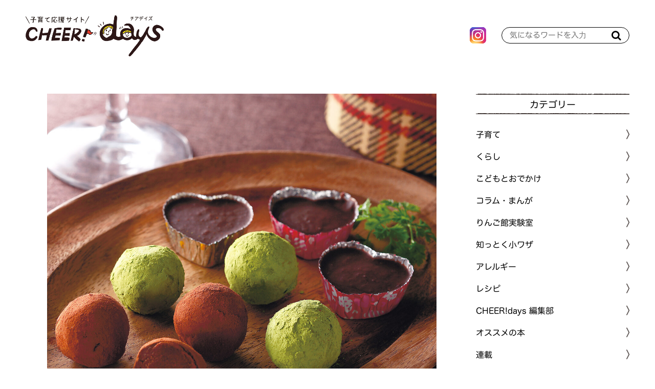

--- FILE ---
content_type: text/css
request_url: https://cdn.clipkit.co/tenants/765/resources/assets/000/000/044/original/style.css?1680054160
body_size: 7415
content:
@font-face{font-family:'icomoon';src:url("https://cdn.clipkit.co/tenants/765/resources/assets/000/000/045/original/icomoon.eot?1583165923");src:url("https://cdn.clipkit.co/tenants/765/resources/assets/000/000/045/original/icomoon.eot?1583165923") format("embedded-opentype"),url("https://cdn.clipkit.co/tenants/765/resources/assets/000/000/029/original/icomoon.ttf?1583165920") format("truetype"),url("https://cdn.clipkit.co/tenants/765/resources/assets/000/000/030/original/icomoon.woff?1583165920") format("woff"),url("https://cdn.clipkit.co/tenants/765/resources/assets/000/000/033/original/icomoon.svg?1583165920") format("svg");font-weight:normal;font-style:normal}html{font-size:62.5%;overflow-x:visible}body{-webkit-text-size-adjust:100%;font-family:"ヒラギノ丸ゴ W4 JIS2004", "Hiragino Maru Gothic W4 JIS2004", "ヒラギノ丸ゴ Pro", "Hiragino Maru Gothic Pro", "ＭＳ Ｐゴシック", "MS PGothic", sans-serif;-webkit-font-smoothing:antialiased;-moz-osx-font-smoothing:grayscale;font-weight:400;margin:0;padding:0;color:#000;background-color:#fff;font-size:1.5rem;line-height:1.8;-webkit-overflow-scrolling:touch;overflow-x:visible}*,*:before,*:after{-webkit-box-sizing:border-box;-moz-box-sizing:border-box;-o-box-sizing:border-box;-ms-box-sizing:border-box;box-sizing:border-box}h1,h2,h3,h4,h5,h6,p,figure,ul,ol,dl,dt,dd{margin:0;padding:0;border:0;font-weight:normal}h1,h2,h3,h4,h5,h6,p,li,span,date{transform:rotate(0.03deg)}img{max-width:100%;max-height:100%;vertical-align:bottom;height:auto;display:block;-webkit-backface-visibility:hidden}table{border-collapse:collapse;border-spacing:0}a{text-decoration:none;outline:none}a:hover{opacity:0.6}a:hover img{opacity:1}a:hover h1,a:hover h2,a:hover h3,a:hover h4,a:hover h5,a:hover h6,a:hover p,a:hover li,a:hover span,a:hover date{transform:rotate(0.03deg)}a[target="_blank"]:after{display:none !important}b,strong{font-weight:bold}ul{list-style:none}table{border-collapse:collapse;border-spacing:0}.container{width:100%;padding:0 10px;max-width:1200px}#aside .banners li{margin-bottom:20px}@media (min-width: 992px){.layout_2colums{display:flex}.layout_2colums .left_column{flex:1 1 0px}.layout_2colums .right_column{flex-basis:300px;width:300px;margin-left:35px}}.cont_mt_01,.page_title,#article_footer,#article_body,#article_header,.user_header,.tag_header,.cat_header,#footer,.title_01,#aside .banners{margin-top:30px}@media (min-width: 768px){.cont_mt_01,.page_title,#article_footer,#article_body,#article_header,.user_header,.tag_header,.cat_header,#footer,.title_01,#aside .banners{margin-top:45px}}.cont_mb_01,.user_header{margin-bottom:30px}@media (min-width: 768px){.cont_mb_01,.user_header{margin-bottom:45px}}.cont_pt_01{padding-top:30px}@media (min-width: 768px){.cont_pt_01{padding-top:45px}}.cont_pb_01{padding-bottom:30px}@media (min-width: 768px){.cont_pb_01{padding-bottom:45px}}.title_01{margin-bottom:15px;color:#000;padding:12px 0 10px;text-align:center;font-size:1.5rem;font-weight:bold;position:relative}.title_01:before,.title_01:after{content:"";width:100%;height:3px;display:block;background-image:url(https://cdn.clipkit.co/tenants/765/resources/assets/000/000/069/original/line-write-black-l.png?1585734611);background-repeat:repeat-x;position:absolute;left:0}.title_01:before{top:0}.title_01:after{bottom:0}@media (min-width: 768px){.title_01{font-size:1.8rem;margin-bottom:25px}}.button_01{margin:auto;margin-top:20px;display:block;text-align:center;max-width:350px}.button_01 a,.button_01 button{margin:0;padding:0;background:none;border:none;border-radius:0;outline:none;-webkit-appearance:none;-moz-appearance:none;appearance:none;display:flex;justify-content:center;align-items:center;font-size:1.5rem;line-height:1.1;height:45px;width:100%;-webkit-font-smoothing:antialiased;-moz-osx-font-smoothing:grayscale;transition:color 0.5s;border:1px solid #000;position:relative}.button_01 a:before,.button_01 button:before{content:'';display:block;width:10px;height:10px;border-top:1px solid #000;border-right:1px solid #000;transform:rotate(45deg);position:absolute;top:50%;margin-top:-5px;right:20px}.button_01 a:hover,.button_01 button:hover{color:#000}.sns_share_01 ul{list-style:none;display:flex;justify-content:center}.sns_share_01 ul li{margin-left:10px}.sns_share_01 ul li:first-child{margin-left:0}.sns_share_01 ul li a{display:flex;justify-content:center;align-items:center;background-color:#ccc;color:#fff;height:30px;font-size:1.8rem;font-weight:bold;line-height:1;border-radius:3px;width:19.5vw;max-width:80px;transition:opacity 0.5s}.sns_share_01 ul li a:hover{opacity:0.7;text-decoration:none}.sns_share_01 ul li a:before{padding-top:2px;font-weight:normal}.sns_share_01 ul li a span{display:block;height:15px;width:15px;margin-right:5px;background-repeat:no-repeat;background-size:cover;background-position:center center}.sns_share_01 ul li.fb-like a{background-color:#315096}.sns_share_01 ul li.fb-like a:before{content:"\f164";display:inline-block;font-family:FontAwesome;margin-right:0.5rem;font-weight:normal;line-height:1;padding-top:0}.sns_share_01 ul li.facebook a{background-color:#315096}.sns_share_01 ul li.facebook a:before{content:"\e60d";font-family:'icomoon';speak:none;font-style:normal;font-weight:normal;font-variant:normal;text-transform:none;line-height:1}.sns_share_01 ul li.twitter a{background-color:#55acee}.sns_share_01 ul li.twitter a:before{content:"\e611";font-family:'icomoon';speak:none;font-style:normal;font-weight:normal;font-variant:normal;text-transform:none;line-height:1}.sns_share_01 ul li.line a{background-color:#00c300;font-size:1.5rem}.sns_share_01 ul li.line a:before{content:"\e009";font-family:'icomoon';speak:none;font-style:normal;font-weight:normal;font-variant:normal;text-transform:none;line-height:1;font-size:2rem}.cat_list_01 ul li{margin-bottom:15px}.cat_list_01 ul li a{display:block;font-size:1.6rem;width:100%;position:relative}.cat_list_01 ul li a:after{content:"";width:6px;height:20px;display:block;position:absolute;top:0;bottom:0;right:0;margin:3px auto;background:url(https://cdn.clipkit.co/tenants/765/resources/assets/000/000/054/original/img_arrow_right.png?1583227754) center no-repeat;background-size:contain}.cat_list_01 .submenu{display:none;padding:15px 0 0 15px}.cat_list_01 .submenu li a{font-size:1.5rem;padding-left:1.5rem}.cat_list_01 .submenu li a:before{content:"-";position:absolute;top:0;left:0;display:block}.cat_list_01 .submenu li a:after{content:none}.tag_list_01 ul{letter-spacing:-.4em;list-style:none}.tag_list_01 ul li{display:inline-block;letter-spacing:0;margin:0 10px 10px 0}.tag_list_01 ul li a{font-size:1.5rem;border:none;line-height:1.2}.tag_list_01 ul li a .fa{margin-right:3px;color:#000}.info_list ul li{margin-bottom:15px}.info_list ul li a{display:block;font-size:1.6rem;width:100%;position:relative;padding-left:16px}.info_list ul li a:before{content:"";width:6px;height:20px;display:block;position:absolute;top:0;bottom:0;left:0;margin:3px auto;background:url(https://cdn.clipkit.co/tenants/765/resources/assets/000/000/054/original/img_arrow_right.png?1583227754) center no-repeat;background-size:contain}.banners{max-width:320px;margin:auto}.banners ul{list-style:none}.banners ul li{margin-top:15px;text-align:center}.banners ul li:first-child{margin-top:0}.series_list .series li{width:100%;margin-bottom:15px;padding:0}@media (min-width: 768px){.series_list .series{display:flex;flex-wrap:wrap;margin:-10px}.series_list .series li{width:49.9%;padding:10px;border:0;display:block;margin:0}}#aside .series_list .series li{width:100%;margin-bottom:20px;padding:0}@media (min-width: 768px){#aside .series_list .series{display:block;margin:0}#aside .series_list .series li{width:100%;padding:0;border:0;display:block;margin-bottom:20px}}.sns-container .sns-box{width:100%;margin-bottom:15px}.sns-container .sns-box .sns.facebook{width:100%;padding-top:100%;position:relative;overflow:hidden}.sns-container .sns-box .fb_iframe_widget{position:absolute;top:0;left:0;width:100%;height:100%}.sns-container .sns-box iframe{width:100%;height:100%}.sns-container .sns-box .insta-list{width:100%}.sns-container .sns-box .insta-list li{width:calc(97% / 3);margin:0 1.4% 1.4% 0;float:left}.sns-container .sns-box .insta-list li:nth-child(3n){margin-right:0}@media (min-width: 768px){.sns-container{display:flex;flex-wrap:wrap;margin:-10px}.sns-container .sns-box{width:50%;padding:10px;border:0;display:block;margin:0}}.article_list_01{overflow:hidden}.article_list_01.new article .image .icons span{display:block}.article_list_01.recommend article .image{width:75px;flex-basis:75px}.article_list_01.recommend article .txt{margin-left:10px}@media (min-width: 768px){.article_list_01.recommend article .image{width:200px;flex-basis:200px}.article_list_01.recommend article .image:before{width:100%;padding-top:66.7% !important}.article_list_01.recommend article .txt{margin-left:20px}.article_list_01.recommend article .txt .title{margin-bottom:10px}.article_list_01.recommend article .txt .title a{-webkit-line-clamp:2;max-height:2.8em;font-size:1.8rem}.article_list_01.recommend article .txt .description{display:block;font-size:1.4rem;margin-bottom:15px}}.article_list_01 article{padding:0;background-color:#fff;display:flex;align-items:center;margin-bottom:25px}.article_list_01 article .image{display:block;position:relative;width:75px;flex-basis:75px;overflow:hidden}.article_list_01 article .image:before{content:'';display:block;padding-top:100%}.article_list_01 article .image img{position:absolute;top:0;left:0;right:0;bottom:0;display:block;object-fit:cover;width:100%;height:100%}.article_list_01 article .image .icons{position:absolute;left:-20px;top:4px;z-index:1;transform:rotate(-45deg)}.article_list_01 article .image .icons span{width:6em;text-align:center;display:block;font-size:1.1rem;line-height:1;padding:5px 0 3px;color:#000;background:#fff54c;font-weight:bold;display:none}.article_list_01 article .txt{flex:1 1 0px;margin-left:10px;display:flex;flex-direction:column;overflow:hidden}.article_list_01 article .txt .title{margin-bottom:8px;font-family:"ヒラギノ丸ゴ W6 JIS2004", "Hiragino Maru Gothic W6 JIS2004", "ヒラギノ丸ゴ Pro", "Hiragino Maru Gothic Pro", "ＭＳ Ｐゴシック", "MS PGothic", sans-serif;font-weight:600}.article_list_01 article .txt .title a{display:-webkit-box;-webkit-box-orient:vertical;-webkit-line-clamp:2;overflow:hidden;line-height:1.4;font-size:1.6rem;font-weight:bold;max-height:2.8em;transition:color 0.3s}.article_list_01 article .txt .title a:hover{color:#fff54c}.article_list_01 article .txt .description{display:none}.article_list_01 article .txt .description p{display:-webkit-box;-webkit-box-orient:vertical;-webkit-line-clamp:2;overflow:hidden;line-height:1.4;max-height:2.8em}.article_list_01 article .txt .info{display:-webkit-box;display:-ms-flexbox;display:flex;-webkit-box-pack:justify;-ms-flex-pack:justify;justify-content:space-between;flex-wrap:wrap;align-items:center}.article_list_01 article .txt .info .cat_name a{display:block;line-height:1.2;font-size:1.3rem;color:#e30f0f;font-weight:bold;white-space:nowrap}.article_list_01 article .txt .info .user_name{font-size:1.1rem;line-height:1.2}.article_list_01 article .txt .info .user_name a{transition:color 0.3s}.article_list_01 article .txt .info .user_name a:hover{color:#fff54c}.article_list_01 article .txt .info time{display:block;font-size:1.1rem;line-height:1.2;white-space:nowrap;font-family:"ヒラギノ丸ゴ W4 JIS2004", "Hiragino Maru Gothic W4 JIS2004", "ヒラギノ丸ゴ Pro", "Hiragino Maru Gothic Pro", "ＭＳ Ｐゴシック", "MS PGothic", sans-serif;font-weight:400}@media (min-width: 768px){.article_list_01 article .image .icons{left:-25px;top:9px}.article_list_01 article .image .icons span{font-size:1.6rem}.article_list_01 article .txt .description{display:none}.article_list_01 article .txt .description p{-webkit-line-clamp:3;max-height:4.2em}.article_list_01 .articles{display:flex;flex-wrap:wrap;margin:-15px -10px}.article_list_01 .articles article{width:50%;padding:15px 10px;border:0;display:block}.article_list_01 .articles article .image{width:100%}.article_list_01 .articles article .image:before{padding-top:66.7% !important}.article_list_01 .articles article .txt{margin-left:0;margin-top:10px}.article_list_01 .articles article .txt .title a{-webkit-line-clamp:2;max-height:2.8em;font-size:1.8rem}}.article_list_01.ranking{overflow:visible;counter-reset:order}.article_list_01.ranking article{position:relative;counter-increment:order;padding-left:30px}.article_list_01.ranking article:before{content:counter(order);position:absolute;z-index:1;top:0;bottom:0;margin:auto;left:0;font-size:3rem;color:#000;font-weight:bold;height:1.8em}.article_list_01.ranking article .txt .date{display:none}.article_list_01.ranking article .txt .cat_user{display:flex}.paginate{margin-bottom:0;margin-top:20px}.paginate .num-lines{display:none}.paginate .fa{display:none}.paginate .pagination{display:flex;justify-content:center;align-items:center;line-height:1;margin:-5px}.paginate .pagination li{padding:5px}.paginate .pagination li a{background:none;border:none}.paginate .pagination li.page a{display:block;width:30px;height:30px;border-radius:50%;display:flex;align-items:center;justify-content:center;transition:all 0.5s;background-color:#fff;color:#000}.paginate .pagination li.page.active a{color:#fff;background-color:#000}.paginate .pagination li.page a:hover{color:#fff;background-color:#000}.paginate .pagination li.page.gap a{background-color:transparent}.paginate .pagination li.page.gap a:hover{color:inherit}.paginate .pagination li.disabled a,.paginate .pagination li.active a{pointer-events:none}.paginate .next_page,.paginate .prev{width:30px;height:30px}.paginate .next_page a,.paginate .prev a{display:block;width:100%;height:100%;position:relative}.paginate .next_page a:before,.paginate .prev a:before{content:'';display:block;width:14px;height:14px;border-top:1px solid #000;border-right:1px solid #000;transform:rotate(45deg);position:absolute;top:50%;left:50%;margin-top:-7px;margin-left:-7px;transition:border 0.5s}.paginate .next_page a:hover:before,.paginate .prev a:hover:before{opacity:0.7}.paginate .next_page.disabled a:before,.paginate .disabled.prev a:before{border-top:1px solid #ccc !important;border-right:1px solid #ccc !important}.paginate .prev a{transform:scale(-1, 1)}@media (min-width: 768px){.paginate{margin-top:35px}}.slick-slider{position:relative;display:block;box-sizing:border-box;-webkit-touch-callout:none;-webkit-user-select:none;-khtml-user-select:none;-moz-user-select:none;-ms-user-select:none;user-select:none;-ms-touch-action:pan-y;touch-action:pan-y;-webkit-tap-highlight-color:transparent}.slick-list{position:relative;overflow:hidden;display:block;margin:0;padding:0}.slick-list:focus{outline:none}.slick-list.dragging{cursor:pointer;cursor:hand}.slick-slider .slick-track,.slick-slider .slick-list{-webkit-transform:translate3d(0, 0, 0);-moz-transform:translate3d(0, 0, 0);-ms-transform:translate3d(0, 0, 0);-o-transform:translate3d(0, 0, 0);transform:translate3d(0, 0, 0)}.slick-track{position:relative;left:0;top:0;display:block;margin-left:auto;margin-right:auto}.slick-track:before,.slick-track:after{content:"";display:table}.slick-track:after{clear:both}.slick-loading .slick-track{visibility:hidden}.slick-slide{float:left;height:100%;min-height:1px;display:none}[dir="rtl"] .slick-slide{float:right}.slick-slide img{display:block}.slick-slide.slick-loading img{display:none}.slick-slide.dragging img{pointer-events:none}.slick-initialized .slick-slide{display:block}.slick-loading .slick-slide{visibility:hidden}.slick-vertical .slick-slide{display:block;height:auto;border:1px solid transparent}.slick-arrow.slick-hidden{display:none}.ofi{object-fit:cover;object-position:50% 50%;font-family:"object-fit: cover; object-position: 50% 50%;"}#header{background-color:#fff}#header .container{padding:10px;position:relative;overflow:visible}#header .container .logo{display:block;transform:none;padding-top:5px}#header .container .logo a{display:inline-block}#header .container .logo a img{display:block;width:auto;height:50px}#header .container .search{display:none;margin-left:auto;margin-bottom:0;max-width:250px}#header .container ul{position:absolute;top:50%;right:0;transform:translateY(-50%);letter-spacing:-.4em;height:25px}#header .container ul li{width:25px;margin:0 8px;display:inline-block;letter-spacing:0}@media (min-width: 768px){#header .container{position:relative;padding:20px 10px}#header .container .logo{padding-top:10px}#header .container .logo a img{height:80px}#header .container .search{display:block;position:absolute;top:0;bottom:0;right:10px;margin:auto}#header .container ul{right:280px;height:32px}#header .container ul li{width:32px;margin:0 10px}}.search{position:relative;border:solid #000 1px;border-radius:10em;width:100%;height:32px;margin-bottom:25px}.search input{margin:0;padding:0;background:none;border:none;border-radius:0;outline:none;-webkit-appearance:none;-moz-appearance:none;appearance:none;color:#000;display:flex;align-items:center;background:none;line-height:30px;height:30px;padding:0;font-size:1.5rem;width:100%;box-shadow:none;transform:rotate(0.03deg);padding:0 46px 0 15px}.search button{margin:0;padding:0;background:none;border:none;border-radius:0;outline:none;-webkit-appearance:none;-moz-appearance:none;appearance:none;cursor:pointer;line-height:1;position:absolute;right:10px;top:0;width:30px;height:30px;z-index:1}.search button .fa{color:#000;font-size:2rem}#breadcrumb{padding:5px 10px;background-color:#f5f5f5}#breadcrumb .container ul{display:flex;list-style:none}#breadcrumb .container ul li{font-size:1.1rem;line-height:1.2;margin-left:0.4em;height:1.2em;white-space:nowrap}#breadcrumb .container ul li a{color:#000}#breadcrumb .container ul li a:hover{text-decoration:underline}#breadcrumb .container ul li:before{content:'>';margin-right:0.4em}#breadcrumb .container ul li:first-child{margin-left:0}#breadcrumb .container ul li:first-child:before{content:none}#breadcrumb .container ul li:last-child{overflow:hidden;text-overflow:ellipsis}#backtop{text-align:center;position:fixed;bottom:10px;right:10px;z-index:9999}#backtop a{width:45px;height:45px;display:block;border-radius:3px;position:relative;padding-top:20px;font-size:12px;color:#fff;background-color:rgba(0,0,0,0.5);transition:border-color 0.5s, color 0.5s, background-color 0.5s}#backtop a:before{content:'';display:block;width:18px;height:18px;border-top:1px solid #fff;border-right:1px solid #fff;transform:rotate(-45deg);position:absolute;left:50%;top:10px;margin-left:-9px;transition:border-color 0.5s}#backtop a:hover{background-color:#fff54c;color:#000}#backtop a:hover:before{border-color:#000}#footer .logo{margin-bottom:15px;display:block;transform:none;text-align:center}#footer .logo a{display:inline-block}#footer .logo a img{display:block;width:auto;height:70px;margin:auto}#footer .navi{background:#fff54c;margin-top:15px;padding:25px 0 15px}#footer .navi ul{list-style:none;letter-spacing:-.4em;text-align:center}#footer .navi ul li{display:inline-block;letter-spacing:0;margin:0 10px 10px}#footer .navi ul li a{display:block;font-size:1.4rem;width:100%;position:relative;padding-left:16px}#footer .navi ul li a:before{content:"";width:5px;height:13px;display:block;position:absolute;top:0;bottom:0;left:0;margin:auto;background:url(https://cdn.clipkit.co/tenants/765/resources/assets/000/000/054/original/img_arrow_right.png?1583227754) center no-repeat;background-size:contain}#footer .fcoop{padding:30px 0}#footer .fcoop .logo{width:90%;max-width:180px;margin:auto;display:block;transform:none}#footer .fcoop .logo img{display:block;width:100%;height:auto}#footer .copyright{margin-top:25px;font-size:1rem;line-height:1;display:block;text-align:center}@media (min-width: 768px){#footer .navi ul li{margin-bottom:0}}#top_pickup_articles{position:relative;outline:none;overflow:hidden;margin-bottom:30px}#top_pickup_articles .carousel{margin-left:-10px;margin-right:-10px;border-bottom:solid #000 1px}#top_pickup_articles .carousel .icons span{display:none}#top_pickup_articles .carousel .loader{position:absolute;width:100%;height:100%;top:0;left:0;display:flex;justify-content:center;align-items:center;z-index:10;background-color:#fff;color:#ddd}#top_pickup_articles .carousel a{outline:none}#top_pickup_articles .carousel .articles{outline:none;position:relative}#top_pickup_articles .carousel .articles article{width:100%}#top_pickup_articles .carousel .articles article .image{display:block;position:relative;width:100%}#top_pickup_articles .carousel .articles article .image:before{content:'';display:block;padding-top:66.7%}#top_pickup_articles .carousel .articles article .image img{position:absolute;top:0;left:0;right:0;bottom:0;display:block;object-fit:cover;width:100%;height:100%}#top_pickup_articles .carousel .articles article .image .icons span{display:none}#top_pickup_articles .carousel .articles article .txt{padding:20px 10px;position:relative;display:flex;flex-direction:column}#top_pickup_articles .carousel .articles article .txt .info{display:flex;flex-wrap:wrap;align-items:center;font-size:1.5rem;line-height:1.2;display:-webkit-box;display:-ms-flexbox;display:flex;-webkit-box-pack:justify;-ms-flex-pack:justify;justify-content:space-between;flex-wrap:wrap;align-items:center}#top_pickup_articles .carousel .articles article .txt .info .new{display:none;line-height:1.2;font-size:1rem;padding:3px 5px 2px;border-radius:3px;background-color:#fff54c;font-weight:bold}#top_pickup_articles .carousel .articles article .txt .info .cat_name a{display:block;line-height:1.2;color:#e30f0f;font-weight:bold;white-space:nowrap;border-radius:3px;transition:background 0.3s}#top_pickup_articles .carousel .articles article .txt .title{margin-bottom:10px;font-family:"ヒラギノ丸ゴ W6 JIS2004", "Hiragino Maru Gothic W6 JIS2004", "ヒラギノ丸ゴ Pro", "Hiragino Maru Gothic Pro", "ＭＳ Ｐゴシック", "MS PGothic", sans-serif}#top_pickup_articles .carousel .articles article .txt .title a{display:block;line-height:1.4;font-size:1.8rem;transition:color 0.5s;font-weight:bold;max-height:2.8em;overflow:hidden;display:-webkit-box;-webkit-box-orient:vertical;-webkit-line-clamp:2;overflow:hidden;transition:color 0.3s}#top_pickup_articles .carousel .articles article .txt .title a:hover{color:#fff54c}#top_pickup_articles .carousel .articles article .txt .description{display:none}#top_pickup_articles .carousel .article_list{display:none}#top_pickup_articles .slick-arrow{z-index:5;pointer-events:auto;margin:0;padding:0;background:none;border:none;border-radius:0;outline:none;-webkit-appearance:none;-moz-appearance:none;appearance:none;display:block;width:26px;height:26px;overflow:hidden;white-space:nowrap;text-indent:100%;position:absolute;top:50%;margin-top:-13px;cursor:pointer}#top_pickup_articles .slick-arrow:before{content:'';display:block;width:20px;height:20px;border-top:4px solid #fff;border-right:4px solid #fff;transform:rotate(45deg);position:absolute;top:50%;left:0;margin-top:-10px}#top_pickup_articles .slick-arrow.slick-prev{left:10px;transform:scale(-1, 1)}#top_pickup_articles .slick-arrow.slick-next{right:10px}@media (min-width: 1200px){#top_pickup_articles .carousel{margin-right:0;margin-left:0;background-color:#fff;overflow:hidden;position:relative;padding-right:300px}#top_pickup_articles .carousel .articles article .image{overflow:hidden}#top_pickup_articles .carousel .articles article .txt{padding:0 20px;justify-content:center;height:110px}#top_pickup_articles .carousel .articles article .txt .title a{font-size:2.2rem}#top_pickup_articles .carousel .article_list{display:block;width:300px;position:absolute;top:0;right:0;background-color:#fff}#top_pickup_articles .carousel .article_list article{width:100%;height:139.4px;display:flex;align-items:center;padding:0 15px;border-top:1px solid #eee}#top_pickup_articles .carousel .article_list article:first-child{border-top:0}#top_pickup_articles .carousel .article_list article .image{display:block;position:relative;width:85px;height:85px;flex-basis:85px;margin-right:10px}#top_pickup_articles .carousel .article_list article .image img{position:absolute;top:0;left:0;right:0;bottom:0;display:block;object-fit:cover;width:100%;height:100%}#top_pickup_articles .carousel .article_list article .description{display:none}#top_pickup_articles .carousel .article_list article .txt{position:relative;display:flex;flex-direction:column;flex:1 1 0px}#top_pickup_articles .carousel .article_list article .txt .info{font-size:1.5rem;line-height:1.2;display:-webkit-box;display:-ms-flexbox;display:flex;-webkit-box-pack:justify;-ms-flex-pack:justify;justify-content:space-between;flex-wrap:wrap;align-items:center}#top_pickup_articles .carousel .article_list article .txt .info .new{display:none;line-height:1.2;font-size:1rem;padding:3px 5px 2px;border-radius:3px;background-color:#fff54c;font-weight:bold}#top_pickup_articles .carousel .article_list article .txt .info .cat_name a{display:block;line-height:1.2;font-size:1.2rem;color:#e30f0f;font-weight:bold;white-space:nowrap}#top_pickup_articles .carousel .article_list article .txt .info .user_name{display:none;font-size:1.1rem;line-height:1.2}#top_pickup_articles .carousel .article_list article .txt .info .user_name a{transition:color 0.3s}#top_pickup_articles .carousel .article_list article .txt .info .user_name a:hover{color:#fff54c}#top_pickup_articles .carousel .article_list article .txt .info time{display:none;font-size:1.1rem;line-height:1.2;white-space:nowrap;font-family:"ヒラギノ丸ゴ W4 JIS2004", "Hiragino Maru Gothic W4 JIS2004", "ヒラギノ丸ゴ Pro", "Hiragino Maru Gothic Pro", "ＭＳ Ｐゴシック", "MS PGothic", sans-serif;font-weight:400}#top_pickup_articles .carousel .article_list article .txt .title a{display:block;line-height:1.4;font-size:1.3rem;transition:color 0.5s;font-weight:bold;max-height:2.8em;overflow:hidden;display:-webkit-box;-webkit-box-orient:vertical;-webkit-line-clamp:2;overflow:hidden;transition:color 0.3s;margin-bottom:10px}#top_pickup_articles .carousel .article_list article.selected{background-color:#fff54c}}.cat_header{margin-bottom:20px}.cat_header .txt .title{font-weight:bold;font-size:2.5rem;display:block;margin:auto;line-height:1.4;text-align:center}.cat_header .txt .title span{display:block;white-space:normal}.cat_header .txt .description{margin-top:10px}.cat_header+section .title_01{margin-top:0}.cat-image{margin-bottom:25px;width:100%}.tag_header{margin-bottom:20px}.tag_header .txt .title{font-weight:bold;font-size:2.5rem;display:block;margin:auto;line-height:1.4;text-align:center}.tag_header .txt .title span{display:block;white-space:normal}.tag_header .txt .description{margin-top:10px}.tag_header+section .title_01{margin-top:0}.tag-image{margin-bottom:25px;width:100%}.user_header{display:flex}.user_header .image{width:100px;height:100px;flex-basis:100px;margin-right:15px;position:relative;border-radius:50%;overflow:hidden}.user_header .image:before{content:'';display:block;padding-top:100%}.user_header .image img{position:absolute;display:block;top:0;left:0;right:0;bottom:0;object-fit:cover;width:100%;height:100%}.user_header .txt{flex:1 1 0px}.user_header .txt .title{font-weight:bold;font-size:2rem;display:block;margin:auto;line-height:1.4}.user_header .txt .title span{display:block;white-space:normal}.user_header .txt .description{margin-top:10px}#article_header{font-size:1.6rem}#article_header .main-img{margin-bottom:20px;text-align:center}#article_header .main-img img{display:inline-block}#article_header time{display:block;text-align:right;font-size:1.5rem;margin-bottom:8px;font-family:"ヒラギノ丸ゴ W4 JIS2004", "Hiragino Maru Gothic W4 JIS2004", "ヒラギノ丸ゴ Pro", "Hiragino Maru Gothic Pro", "ＭＳ Ｐゴシック", "MS PGothic", sans-serif;font-weight:400}#article_header .title{font-size:2.1rem;font-weight:800;line-height:1.5;font-family:"ヒラギノ丸ゴ W8 JIS2004", "Hiragino Maru Gothic W8 JIS2004", "ヒラギノ丸ゴ Pro", "Hiragino Maru Gothic Pro", "ＭＳ Ｐゴシック", "MS PGothic", sans-serif}#article_header .date_cat{display:flex;line-height:1.2;font-size:1.4rem;margin-top:10px}#article_header .date_cat .pr{width:2.5em;text-align:center;display:block;font-size:1.1rem;line-height:1.2;padding:2px 3px;color:#fff;font-weight:bold;background-color:#999;margin-right:10px;margin-left:0;border:0}#article_header .date_cat>*{margin-left:10px;padding-left:10px;border-left:1px solid #000}#article_header .date_cat .updated{margin-left:0;padding-left:0;border:0}#article_header .date_cat .cat{display:block}#article_header .description{margin-top:15px}#article_header .sns_share_01{margin-top:20px}#article_header .articlePage__share{justify-content:flex-end}#article_header .articlePage__share p{font-family:"ヒラギノ丸ゴ W6 JIS2004", "Hiragino Maru Gothic W6 JIS2004", "ヒラギノ丸ゴ Pro", "Hiragino Maru Gothic Pro", "ＭＳ Ｐゴシック", "MS PGothic", sans-serif;font-weight:600}#article_header .articlePage__share iframe{margin-left:10px}@media (min-width: 768px){#article_header{width:90%;margin-right:auto;margin-left:auto}#article_header .title{font-size:2.7rem}#article_header .date_cat{margin-top:15px}#article_header .sns_share_01{margin-top:25px}}#article_body .article-item{margin-top:30px;padding:0;word-break:break-all}#article_body .article-item h4{margin-top:8px}#article_body .article-item .cite{font-size:1.3rem;margin-top:10px;line-height:1.3}#article_body .article-item .media-body{width:auto}#article_body .article-item.item_image .media .pull-sm-left{width:100%;float:none}#article_body .article-item.item_image .media .pull-sm-left .inline-image{width:auto;height:auto;display:block}#article_body .article-item.item_image .media .pull-sm-left .inline-image img{max-width:100%;max-height:100%;margin:auto}#article_body .article-item.item_image .media .media-body{max-width:100%;display:block;margin-top:10px}#article_body .article-item.item_image .image-large{width:auto;height:auto;display:block}#article_body .article-item.item_image .image-large img{max-width:100%;max-height:100%;margin:auto}#article_body .article-item.item_image .media-body{max-width:100%;display:block;margin-top:10px}#article_body .article-item.item_movie .media .pull-sm-left{width:100%;position:relative;float:none}#article_body .article-item.item_movie .media .pull-sm-left:before{content:'';display:block;padding-top:56.25%}#article_body .article-item.item_movie .media .pull-sm-left iframe{position:absolute;left:0;top:0;height:100%;width:100%;z-index:0}#article_body .article-item.item_movie .media .media-body{max-width:100%;display:block;margin-top:10px}#article_body .article-item.item_movie .image-large{width:100%;position:relative}#article_body .article-item.item_movie .image-large:before{content:'';display:block;padding-top:56.25%}#article_body .article-item.item_movie .image-large iframe{position:absolute;left:0;top:0;height:100%;width:100%;z-index:0}#article_body .article-item.item_product .media img{margin:auto}#article_body .article-item.item_product .media .media-body{max-width:none}#article_body .article-item.item_rich_text a:link{text-decoration:none;color:#0000ff}#article_body .article-item.item_rich_text a:visited{text-decoration:none;color:#800080}#article_body .article-item.item_rich_text a:hover{text-decoration:underline;color:#ff8000}#article_body .article-item.item_rich_text a:active{text-decoration:none;color:#ff8000}#article_body .paginate{margin-top:20px}@media (min-width: 768px){#article_body{width:90%;margin-right:auto;margin-left:auto}#article_body .media>.pull-sm-left{margin-right:20px}}#article_footer .user{border:1px solid #ddd}#article_footer .user .title{color:#fff;padding:10px 15px;font-size:1.6rem;font-weight:bold;background-color:#000}#article_footer .user .info{display:flex;align-items:center;padding:15px}#article_footer .user .info .image{width:20vw;flex-basis:20vw;margin-right:15px}#article_footer .user .info .image a{width:100%;display:block;position:relative;overflow:hidden;border-radius:50%}#article_footer .user .info .image a:before{content:'';display:block;padding-top:100%}#article_footer .user .info .image a img{display:block;width:100%;height:100%;position:absolute;top:0;left:0;right:0;bottom:0;object-fit:cover}#article_footer .user .info .txt{flex:1 1 0px}#article_footer .user .info .txt .name{display:inline-block;font-size:1.7rem;font-weight:bold;line-height:1.3;transition:color 0.3s}#article_footer .user .info .txt .name:hover{color:#fff54c}#article_footer .user .info .txt .description{font-size:1.5rem;line-height:1.5;margin-top:10px}@media (min-width: 768px){#article_footer{width:90%;margin-right:auto;margin-left:auto}#article_footer .user .title{color:#fff;padding:15px 25px;font-size:1.9rem;font-weight:bold;background-color:#000}#article_footer .user .info{padding:25px}#article_footer .user .info .image{width:100px;flex-basis:100px}}#article_footer .articlePage__share{border:12px solid #E4E4E1;padding:24px 0}#article_footer .articlePage__share p{font-family:"ヒラギノ丸ゴ W6 JIS2004", "Hiragino Maru Gothic W6 JIS2004", "ヒラギノ丸ゴ Pro", "Hiragino Maru Gothic Pro", "ＭＳ Ｐゴシック", "MS PGothic", sans-serif;font-weight:600;margin:0 8px}#article_footer .articlePage__share a{margin:0 8px}.title_02{font-size:2.1rem;font-weight:bold;padding-left:5px;margin-bottom:10px}.title_02:before,.title_02:after{content:"";display:inline-block;vertical-align:bottom;width:1px;height:22px;background:#000}.title_02:before{transform:rotate(-20deg);margin-right:15px}.title_02:after{transform:rotate(20deg);margin-left:15px}.related-article{list-style:disc;padding-left:2rem}.related-article li{margin-bottom:3px;font-size:1.6rem}.related-article li a{text-decoration:underline}.related-article li a:hover{text-decoration:none}.page_title{margin-bottom:15px;color:#000;padding:12px 0 10px;text-align:center;font-size:1.5rem;font-weight:bold;position:relative;line-height:1.1}.page_title:before,.page_title:after{content:"";width:100%;height:3px;display:block;background-image:url(https://cdn.clipkit.co/tenants/765/resources/assets/000/000/053/original/img_bg_line.png?1583216593);background-repeat:repeat-x;background-size:90px 4px;position:absolute;left:0}.page_title:before{top:0}.page_title:after{bottom:0}@media (min-width: 768px){.page_title{font-size:1.8rem;margin-bottom:25px}}.page-header{margin-top:30px !important}@media (min-width: 768px){.page-header{margin-top:45px !important}}.custom-form .attention{padding-top:20px;font-size:1.4rem;margin-bottom:30px}.custom-form .attention p{margin-bottom:5px}.custom-form .attention a{text-decoration:underline}.custom-form .form-fields .form-group{margin-bottom:20px}.custom-form .form-fields .form-field:nth-last-child(2) label{display:none}.custom-form .form-fields .form-field:nth-last-child(2) .checkbox-inline{display:inline-block}.custom-form label{transform:rotate(0.03deg)}.custom-form .radio input[type="radio"],.custom-form .radio-inline input[type="radio"],.custom-form .checkbox input[type="checkbox"],.custom-form .checkbox-inline input[type="checkbox"]{top:7px;left:0;margin:auto}.custom-form .g-recaptcha{margin-bottom:30px}.custom-form .g-recaptcha div{margin:auto}.custom-form .btn{margin:0 auto;padding:0;background:#000;border:none;border-radius:0;outline:none;-webkit-appearance:none;-moz-appearance:none;appearance:none;display:block;width:90%;max-width:300px;transform:rotate(0.03deg);padding:10px 0}.page-img{margin-bottom:20px}.message{margin-bottom:60px}.message p{margin-bottom:20px;text-align:center}.privacy p{margin-bottom:10px}.privacy h2{padding-bottom:5px;margin-bottom:15px;border-bottom:solid #333 1px}.privacy>ul{list-style-type:decimal;list-style-position:outside;padding:0 0 1em 1.2em}.privacy>ul li{margin-bottom:.5em}.privacy>ul>ul{list-style-type:circle;list-style-position:outside;padding:0 0 1em 1.2em}.privacy>ul>ul>li{margin-bottom:.5em}.text_left{text-align:left !important}.text_right{text-align:right !important}.text_center{text-align:center !important}.hidden{display:none !important}.hv{opacity:1.0 !important;transition:opacity 0.3s !important}.hv:hover{opacity:0.7 !important}.mt00{margin-top:0px !important}.mt05{margin-top:5px !important}.mt10{margin-top:10px !important}.mt15{margin-top:15px !important}.mt20{margin-top:20px !important}.mt25{margin-top:25px !important}.mt30{margin-top:30px !important}.mt35{margin-top:35px !important}.mt40{margin-top:40px !important}.mt45{margin-top:45px !important}.mt50{margin-top:50px !important}.mb00{margin-bottom:0px !important}.mb05{margin-bottom:5px !important}.mb10{margin-bottom:10px !important}.mb15{margin-bottom:15px !important}.mb20{margin-bottom:20px !important}.mb25{margin-bottom:25px !important}.mb30{margin-bottom:30px !important}.mb35{margin-bottom:35px !important}.mb40{margin-bottom:40px !important}.mb45{margin-bottom:45px !important}.mb50{margin-bottom:50px !important}.pt00{padding-top:0px !important}.pt05{padding-top:5px !important}.pt10{padding-top:10px !important}.pt15{padding-top:15px !important}.pt20{padding-top:20px !important}.pt25{padding-top:25px !important}.pt30{padding-top:30px !important}.pt35{padding-top:35px !important}.pt40{padding-top:40px !important}.pt45{padding-top:45px !important}.pt50{padding-top:50px !important}.pb00{padding-bottom:0px !important}.pb05{padding-bottom:5px !important}.pb10{padding-bottom:10px !important}.pb15{padding-bottom:15px !important}.pb20{padding-bottom:20px !important}.pb25{padding-bottom:25px !important}.pb30{padding-bottom:30px !important}.pb35{padding-bottom:35px !important}.pb40{padding-bottom:40px !important}.pb45{padding-bottom:45px !important}.pb50{padding-bottom:50px !important}.fz_rem_10{font-size:1rem !important}.fz_rem_11{font-size:1.1rem !important}.fz_rem_12{font-size:1.2rem !important}.fz_rem_13{font-size:1.3rem !important}.fz_rem_14{font-size:1.4rem !important}.fz_rem_15{font-size:1.5rem !important}.fz_rem_16{font-size:1.6rem !important}.fz_rem_17{font-size:1.7rem !important}.fz_rem_18{font-size:1.8rem !important}.fz_rem_19{font-size:1.9rem !important}.fz_rem_20{font-size:2rem !important}.fz_rem_21{font-size:2.1rem !important}.fz_rem_22{font-size:2.2rem !important}.fz_rem_23{font-size:2.3rem !important}.fz_rem_24{font-size:2.4rem !important}.fz_rem_25{font-size:2.5rem !important}.fz_rem_26{font-size:2.6rem !important}.fz_rem_27{font-size:2.7rem !important}.fz_rem_28{font-size:2.8rem !important}.fz_rem_29{font-size:2.9rem !important}.fz_rem_30{font-size:3rem !important}.lh10{line-height:1 !important}.lh11{line-height:1.1 !important}.lh12{line-height:1.2 !important}.lh13{line-height:1.3 !important}.lh14{line-height:1.4 !important}.lh15{line-height:1.5 !important}.lh16{line-height:1.6 !important}.lh17{line-height:1.7 !important}.lh18{line-height:1.8 !important}.lh19{line-height:1.9 !important}.lh20{line-height:2 !important}.d_block{display:block !important}.articlePage-comments{margin-top:45px}.articlePage-comments__title{font-family:"ヒラギノ丸ゴ W6 JIS2004", "Hiragino Maru Gothic W6 JIS2004", "ヒラギノ丸ゴ Pro", "Hiragino Maru Gothic Pro", "ＭＳ Ｐゴシック", "MS PGothic", sans-serif;font-weight:600;font-size:2.1rem;margin-bottom:20px}.articlePage-comments__title:before{content:'';display:inline-block;vertical-align:bottom;width:1px;height:22px;background:#000;transform:rotate(-20deg);margin-right:15px}.articlePage-comments__title:after{content:'';display:inline-block;vertical-align:bottom;width:1px;height:22px;background:#000;transform:rotate(20deg);margin-left:15px}.p-comments .item{margin-top:15px;padding:35px;background-color:#fff8e5}.p-comments .item:first-child{margin-top:0}.p-comments .item header{display:flex;margin-bottom:10px}.p-comments .item header span{font-weight:bold;font-size:1.3rem;display:block;margin-right:10px}.p-comments .item header time{display:block;font-size:1.1rem;color:#777}.p-comments .item .assets{margin-top:10px}.p-comments .item .replies{margin-top:20px;padding-left:40px;position:relative}.p-comments .item .replies:before{content:'';display:block;height:100%;width:2px;background-color:#ddd;position:absolute;left:15px;top:0}.p-comments .item .reply{padding:20px 0;position:relative}.p-comments .item .reply:before{content:'';display:block;width:100%;height:1px;position:absolute;left:0;top:0;background-image:linear-gradient(to right, #ccc, #ccc 2px, transparent 3px, transparent 3px);background-size:6px 1px;background-repeat:repeat-x}.p-comments .item .buttons{display:flex;margin-top:15px}.p-comments .item .buttons a{display:block;background-color:#fff;border:1px solid #000;font-size:1.1rem;padding:3px 8px;border-radius:3px;line-height:1.3}.p-comments__buttons{margin-top:15px;display:flex;align-items:center}.p-comments__buttons a{display:block;border:1px solid #000;padding:5px 10px;font-size:1.2rem;font-family:"ヒラギノ丸ゴ W6 JIS2004", "Hiragino Maru Gothic W6 JIS2004", "ヒラギノ丸ゴ Pro", "Hiragino Maru Gothic Pro", "ＭＳ Ｐゴシック", "MS PGothic", sans-serif;font-weight:600;line-height:1.3;border-radius:3px;margin-left:10px}.p-comments__buttons a:first-child{margin-left:0}.p-comments__buttons a.write-comment{background:#FFF2CC;font-size:1.4rem;padding:8px 12px}.comment-header .media-heading{margin-top:0;line-height:1.5}.comment-header .description{line-height:1.6}.list-group.comments{margin-top:30px}.list-group.comments .list-group-item.comment{margin-top:15px;padding:35px;background-color:#fff8e5;border:0}.list-group.comments .list-group-item.comment:first-child{margin-top:0}.list-group.comments .list-group-item.comment .list-group-item-heading .sender{display:flex;align-items:center;margin-bottom:10px}.list-group.comments .list-group-item.comment .list-group-item-heading .sender span{font-weight:bold;font-size:1.3rem;display:block;margin-right:10px}.list-group.comments .list-group-item.comment .list-group-item-heading .sender time{display:block;font-size:1.1rem;color:#777}.list-group.comments .list-group-item.comment .list-group-item-heading+p+p{margin-top:10px}.list-group.comments .list-group-item.comment .replies{margin:0;margin-top:20px;padding-left:40px;position:relative;border:0}.list-group.comments .list-group-item.comment .replies:before{content:'';display:block;height:100%;width:2px;background-color:#ddd;position:absolute;left:15px;top:0}.list-group.comments .list-group-item.comment .reply{margin:0;padding:20px 0;position:relative}.list-group.comments .list-group-item.comment .reply:before{content:'';display:block;width:100%;height:1px;position:absolute;left:0;top:0;background-image:linear-gradient(to right, #ccc, #ccc 2px, transparent 3px, transparent 3px);background-size:6px 1px;background-repeat:repeat-x}.list-group.comments .list-group-item.comment .reply p{display:flex;flex-direction:column}.list-group.comments .list-group-item.comment .reply p small{display:flex;align-items:center;margin-bottom:10px;font-size:1.1rem;color:#777;order:-1}.list-group.comments .list-group-item.comment .reply p small span{font-weight:bold;font-size:1.3rem;display:block;margin-right:10px;color:#000}.list-group.comments .list-group-item.comment .reply p+p{margin-top:10px}.list-group.comments .list-group-item.comment .post-reply{margin-top:15px}form#new_comment{padding:0 15px}form#new_comment .form-group{display:flex;align-items:center}form#new_comment .form-group label,form#new_comment .form-group div{margin:0;padding:0;width:100%}form#new_comment .form-group label{width:100px;flex-shrink:0;margin-right:15px;text-align:left}form#new_comment .form-group label+div{flex:1}form#new_comment .form-group .form-control-static{display:flex;align-items:center}form#new_comment .form-group .form-control-static img{margin-right:10px}form#new_comment .form-group .form-static{display:flex;justify-content:center}form#new_comment .form-group .form-static .btn{margin-left:10px}form#new_comment .form-group .form-static .btn:first-child{margin-left:0}form#new_comment .form-group .form-static .guidance{line-height:1.8}.articlePage__share{display:flex;align-items:center;justify-content:center;margin:25px 0}.articlePage__share a{display:block;width:40px;margin:0 10px}


--- FILE ---
content_type: text/css
request_url: https://cdn.clipkit.co/tenants/765/resources/assets/000/000/041/original/article_item.css?1588213163
body_size: 1349
content:
.toc{background:#f5f5f5;padding:1.5em 5%;margin:0;margin-bottom:3em;display:table;width:100%}.toc p{margin-top:0;text-align:center;font-size:1.6rem;font-weight:bold}.toc ul{margin:0;padding:0;list-style-type:none}.toc ul li{padding-left:1em;text-indent:-1em}.toc ul li:before{font-family:FontAwesome;color:#aaa;font-size:80%;margin-right:.5rem}.toc ul li.lv2{font-size:15px}.toc ul li.lv2:before{content:'\f0da'}.toc ul li.lv3{font-size:13px;margin-left:1em}.toc ul li.lv3:before{content:'\f105'}.toc ul li a{text-decoration:none}#article_body .article-item:not(.item_html){padding:0;min-height:0}#article_body .article-item .bg-img{background-size:cover;background-position:center;background-repeat:no-repeat}#article_body .article-item{padding:0;margin-bottom:3em;font-size:1.6rem}#article_body .article-item.item_widget_hr hr{margin:0;border-top:solid #000 1px}#article_body .article-item.item_heading{padding-left:0}#article_body .article-item.item_heading h2{font-family:"ヒラギノ丸ゴ W6 JIS2004", "Hiragino Maru Gothic W6 JIS2004", "ヒラギノ丸ゴ Pro", "Hiragino Maru Gothic Pro", "ＭＳ Ｐゴシック", "MS PGothic", sans-serif;margin-top:0;font-size:2.4rem;font-weight:600;line-height:1.4;padding:0;-webkit-font-smoothing:antialiased;-moz-osx-font-smoothing:grayscale;position:relative;border:none;padding-left:35px;margin-bottom:-10px}#article_body .article-item.item_heading h2:before{content:"\f00c";display:inline-block;vertical-align:middle;color:#008000;font-size:3.1rem;font-family:"FontAwesome";position:absolute;top:0;left:0;line-height:1}#article_body .article-item.item_heading h3{font-weight:bold;line-height:1.4;font-size:2.1rem;-webkit-font-smoothing:antialiased;-moz-osx-font-smoothing:grayscale;border:none;position:relative}#article_body .article-item.item_heading h4{font-size:1.7rem;font-weight:bold}#article_body .article-item.item_quote .item-comment{padding:0;margin:0;font-size:1.3rem;border:none}#article_body .article-item.item_quote blockquote{font-size:inherit;padding:15px;padding-left:50px;line-height:1.6;margin:0 0 1em;position:relative}#article_body .article-item.item_quote blockquote .item-body-hbr{font-size:inherit}#article_body .article-item.item_quote blockquote:before{margin-top:-15px;font-family:"FontAwesome";content:"\f10d";font-size:30px;color:#ddd;position:absolute;left:10px;top:0;font-style:normal;text-shadow:#fff 2px 2px 0px, #fff -2px 2px 0px, #fff 2px -2px 0px, #fff -2px -2px 0px}#article_body .article-item.item_richtext_left{text-align:left}#article_body .article-item.item_richtext_center{text-align:center}#article_body .article-item.item_richtext_right{text-align:right}#article_body .article-item.item_rich_text a:after{font-family:"FontAwesome";content:"\f08e";margin:0 5px;color:#ccc;font-size:80%;font-style:normal;display:inline-block}#article_body .article-item.item_image+.item_rich_text{margin-top:-2.3em}#article_body .article-item.item_rich_text+.item_image{margin-top:-2.3em}#article_body .article-item.item_movie .movie-box,#article_body .article-item.item_image .movie-box{width:100%;padding-top:56.25%;position:relative;margin-bottom:.5em}#article_body .article-item.item_movie .movie-box iframe,#article_body .article-item.item_image .movie-box iframe{position:absolute;top:0;left:0;width:100%;height:100%}#article_body .article-item.item_movie .img-box,#article_body .article-item.item_image .img-box{width:100%;margin-bottom:.5em;text-align:center}#article_body .article-item.item_movie .img-box img,#article_body .article-item.item_image .img-box img{max-width:100%;height:auto;display:inline-block}#article_body .article-item.item_movie p,#article_body .article-item.item_image p{padding-top:.5em;margin:0;font-size:1.3rem;text-align:center}#article_body .article-item.item_movie .title,#article_body .article-item.item_image .title{font-size:1.5rem;font-weight:bold}#article_body .article-item.item_link .media .media-body{max-width:100%;display:block}#article_body .article-item.item_link .btn-item-link{width:90%;max-width:300px;margin:auto;display:block}#article_body .article-item.item_link .btn-item-link:hover{text-decoration:none}#article_body .article-item.item_link .link_area{border:solid #ccc 1px;overflow:hidden;padding:2%}#article_body .article-item.item_link .link_area .target_none:after{display:none}#article_body .article-item.item_link .link_area .img{width:30%;height:100%;float:left;position:relative}#article_body .article-item.item_link .link_area .img:before{padding-top:60%;content:"";width:100%;display:block}#article_body .article-item.item_link .link_area .img img{width:100%;height:auto;position:absolute;top:0;left:0}#article_body .article-item.item_link .link_area .text{width:68%;line-height:1.4;float:right;font-size:1.5rem}#article_body .article-item.item_link .link_area .text h3{line-height:1.4;font-size:1.7rem;padding-top:0;margin-bottom:5px}#article_body .article-item.item_link .link_area .text .item_body{margin-bottom:10px;padding-bottom:7px;border-bottom:solid #ddd 1px}#article_body .article-item.item_link .link_area .text .item_comment{font-size:1.3rem;margin:0}@media (max-width: 500px){#article_body .article-item.item_link .link_area .img{width:100%;height:100%;float:none;margin-bottom:10px}#article_body .article-item.item_link .link_area .text{width:100%;float:none}#article_body .article-item.item_link .link_area .text h3{line-height:1.4;font-size:1.7rem;padding-top:0;margin-bottom:5px}}#article_body .article-item.item_talk_left .img,#article_body .article-item.item_talk_right .img{width:60px}#article_body .article-item.item_talk_left .img .bg-img,#article_body .article-item.item_talk_right .img .bg-img{width:60px;height:60px;border-radius:50%}#article_body .article-item.item_talk_left .img .name,#article_body .article-item.item_talk_right .img .name{font-size:1.3rem;font-weight:500;margin-bottom:.8em;text-align:center;text-align:center;width:4em;margin:auto;padding-top:.8em;line-height:1.4}#article_body .article-item.item_talk_left .text,#article_body .article-item.item_talk_right .text{width:calc(100% - 80px)}#article_body .article-item.item_talk_left .text .talk,#article_body .article-item.item_talk_right .text .talk{font-size:1.5rem;margin:0;background:#eee;padding:1em 1.5em;position:relative}#article_body .article-item.item_talk_left .text .talk:before,#article_body .article-item.item_talk_right .text .talk:before{content:"";position:absolute;top:1em}#article_body .article-item.item_talk_left .img{float:left}#article_body .article-item.item_talk_left .text{float:right}#article_body .article-item.item_talk_left .text .talk:before{left:-11px;border-right:11px solid #eee;border-top:7px solid transparent;border-bottom:7px solid transparent}#article_body .article-item.item_talk_right .img{float:right}#article_body .article-item.item_talk_right .text{float:left}#article_body .article-item.item_talk_right .text .talk:before{right:-11px;border-left:11px solid #eee;border-top:7px solid transparent;border-bottom:7px solid transparent}#article_body .article-item.item_image_gallery ul li{width:25%}#article_body .article-item.item_image_gallery ul li img{width:100%;height:auto}@media (max-width: 500px){#article_body .article-item.item_image_gallery ul li{width:50%}}#article_body .article-item.item_table th,#article_body .article-item.item_table td{transform:rotate(0.03deg)}#article_body .article-item.item_profile .intro-box,#article_body .article-item.item_shop .intro-box,#article_body .article-item.item_facility .intro-box{border:solid 4px #e4e4e1;padding:2rem}#article_body .article-item.item_profile .title,#article_body .article-item.item_shop .title,#article_body .article-item.item_facility .title{width:100%;float:none;color:#138C9D;font-weight:bold;margin-bottom:1.6rem}#article_body .article-item.item_profile .img-box,#article_body .article-item.item_shop .img-box,#article_body .article-item.item_facility .img-box{float:left;width:220px;text-align:center}#article_body .article-item.item_profile .img-box img,#article_body .article-item.item_shop .img-box img,#article_body .article-item.item_facility .img-box img{display:inline-block}#article_body .article-item.item_profile .text-box,#article_body .article-item.item_shop .text-box,#article_body .article-item.item_facility .text-box{float:right;width:calc(97% - 220px)}#article_body .article-item.item_profile .text-box .name,#article_body .article-item.item_shop .text-box .name,#article_body .article-item.item_facility .text-box .name{margin-bottom:1.5rem;font-weight:bold}#article_body .article-item.item_profile .text-box .comment,#article_body .article-item.item_shop .text-box .comment,#article_body .article-item.item_facility .text-box .comment{font-size:1.5rem}@media (max-width: 500px){#article_body .article-item.item_profile .intro-box,#article_body .article-item.item_shop .intro-box,#article_body .article-item.item_facility .intro-box{padding:5%}#article_body .article-item.item_profile .title,#article_body .article-item.item_shop .title,#article_body .article-item.item_facility .title{margin-bottom:1.2rem}#article_body .article-item.item_profile .img-box,#article_body .article-item.item_shop .img-box,#article_body .article-item.item_facility .img-box{float:none;width:100%;text-align:center;margin-bottom:1.5rem}#article_body .article-item.item_profile .text-box,#article_body .article-item.item_shop .text-box,#article_body .article-item.item_facility .text-box{float:none;width:100%}#article_body .article-item.item_profile .text-box .name,#article_body .article-item.item_shop .text-box .name,#article_body .article-item.item_facility .text-box .name{margin-bottom:1rem}#article_body .article-item.item_profile .text-box .comment,#article_body .article-item.item_shop .text-box .comment,#article_body .article-item.item_facility .text-box .comment{font-size:1.4rem}}


--- FILE ---
content_type: text/css
request_url: https://cdn.clipkit.co/tenants/765/resources/assets/000/000/035/original/richtext.css?1620352739
body_size: 744
content:
.item-bar .btn-group button .icon img{width:25px}.mincho-a{font-family:'Noto Serif JP', serif;transform:rotate(0.03deg)}.mincho-b{font-family:"游明朝体", "Yu Mincho", YuMincho, serif;transform:rotate(0.03deg)}.gothic-a{font-family:'Noto Sans JP', sans-serif}.gothic-b{font-family:"游ゴシック体", YuGothic, "游ゴシック Medium", "Yu Gothic Medium", "游ゴシック", "Yu Gothic", sans-serif}.bold{font-family:"ヒラギノ丸ゴ W5 JIS2004", "Hiragino Maru Gothic W5 JIS2004", "ヒラギノ丸ゴ Pro", "Hiragino Maru Gothic Pro", "ＭＳ Ｐゴシック", "MS PGothic", sans-serif;font-weight:bold}.italic{font-style:italic}.border-single{border-bottom:solid #000 1px}.border-double{border-bottom:double #000 3px}.red{color:#bb0000}.blue{color:#0000ff}.green{color:#008000}.bg-red{background:#ffecec}.bg-blue{background:#ececff}.bg-green{background:#ecffec}.bg-yellow{background:#fffbd6}.item_richtext_left{text-align:left}.item_richtext_center{text-align:center}.item_richtext_right{text-align:right}.txt-black{color:#231815}.txt-blue{color:#2ea7e0}.txt-green{color:#6fba2c}.txt-orange{color:#f39800}.txt-red{color:#e5004f}.txt-L{font-size:120%}.txt-LL{font-size:130%}.txt-LLL{font-size:140%}.txt-S{font-size:80%}.txt-SS{font-size:70%}.txt-h2{font-family:"見出ゴMB31", "Midashi Go MB31", "ＭＳ Ｐゴシック", "MS PGothic", sans-serif;margin-top:0;font-size:2.4rem;font-weight:600;line-height:1.4;padding:0;-webkit-font-smoothing:antialiased;-moz-osx-font-smoothing:grayscale;position:relative;border:none}.article-item:not(.item_html) h2.txt-h2{margin:0;font-size:2.4rem;border:none;padding:0}.txt-h3{font-family:"見出ゴMB1", "Midashi Go MB1", "ＭＳ Ｐゴシック", "MS PGothic", sans-serif;font-weight:bold;line-height:1.4;font-size:2.1rem;-webkit-font-smoothing:antialiased;-moz-osx-font-smoothing:grayscale;border:none;position:relative}.txt-span{font-family:"中ゴシックBBB", "Gothic Medium BBB","ＭＳ Ｐゴシック", "MS PGothic", sans-serif}hr.dashed-black{border-top:1px dashed #231815}hr.dashed-blue{border-top:1px dashed #2ea7e0}hr.dashed-green{border-top:1px dashed #6fba2c}hr.dashed-orange{border-top:1px dashed #f39800}hr.dashed-red{border-top:1px dashed #e5004f}hr.solid-black-bold{border-top:2px solid #231815}hr.solid-blue-bold{border-top:2px solid #2ea7e0}hr.solid-green-bold{border-top:2px solid #6fba2c}hr.solid-orange-bold{border-top:2px solid #f39800}hr.solid-red-bold{border-top:2px solid #e5004f}hr.solid-black-light{border-top:1px solid #231815}hr.solid-blue-light{border-top:1px solid #2ea7e0}hr.solid-green-light{border-top:1px solid #6fba2c}hr.solid-orange-light{border-top:1px solid #f39800}hr.solid-red-light{border-top:1px solid #e5004f}hr.write-black-bold,hr.write-blue-bold,hr.write-green-bold,hr.write-orange-bold,hr.write-red-bold{height:4px;background-repeat:repeat-x;border:none;background-position-y:center;background-size:auto 4px}hr.write-black-light,hr.write-blue-light,hr.write-green-light,hr.write-orange-light,hr.write-red-light{height:3px;background-repeat:repeat-x;border:none;background-position-y:center}hr.write-black-bold{background-image:url("https://cdn.clipkit.co/tenants/765/resources/assets/000/000/071/original/line-write-black.png?1585734611")}hr.write-blue-bold{background-image:url("https://cdn.clipkit.co/tenants/765/resources/assets/000/000/072/original/line-write-blue.png?1585734611")}hr.write-green-bold{background-image:url("https://cdn.clipkit.co/tenants/765/resources/assets/000/000/073/original/line-write-green.png?1585734611")}hr.write-orange-bold{background-image:url("https://cdn.clipkit.co/tenants/765/resources/assets/000/000/074/original/line-write-orange.png?1585734612")}hr.write-red-bold{background-image:url("https://cdn.clipkit.co/tenants/765/resources/assets/000/000/075/original/line-write-red.png?1585734612")}hr.write-black-light{background-image:url("https://cdn.clipkit.co/tenants/765/resources/assets/000/000/069/original/line-write-black-l.png?1585734611")}hr.write-blue-light{background-image:url("https://cdn.clipkit.co/tenants/765/resources/assets/000/000/078/original/line-write-blue-l.png?1585734612")}hr.write-green-light{background-image:url("https://cdn.clipkit.co/tenants/765/resources/assets/000/000/077/original/line-write-green-l.png?1585734612")}hr.write-orange-light{background-image:url("https://cdn.clipkit.co/tenants/765/resources/assets/000/000/068/original/line-write-orange-l.png?1585734611")}hr.write-red-light{background-image:url("https://cdn.clipkit.co/tenants/765/resources/assets/000/000/076/original/line-write-red-l.png?1585734612")}


--- FILE ---
content_type: application/javascript
request_url: https://cdn.clipkit.co/tenants/765/resources/assets/000/000/027/original/behavior.js?1617093573
body_size: 941
content:
//-----------------------------------------------------
//category list
//-----------------------------------------------------
$(function(){
  $('.js-menu__item__link').each(function(){
    $(this).on('click',function(){
      $(this).toggleClass('open')
      $("+.submenu",this).slideToggle();
      return false;
    });
  });
});

//------------------------------------------------------
//backtop
//------------------------------------------------------

$(function() {
	
	'use strict';
    let backtop = $('#backtop');
	let backtop_btn = backtop.find('a');
	backtop_btn.hide();
	
	$(window).scroll(function () {
		
		if ($(this).scrollTop() > 100) {
            backtop_btn.stop().fadeIn();
		} else {
            backtop_btn.stop().fadeOut();
		}
    });
	
    backtop_btn.click(function() {
        $('body,html').animate({
            scrollTop: 0,
        }, 500);
        

        return false;
    });

});

//------------------------------------------------------
//ページ内リンクのスムーススクロール
//------------------------------------------------------ 

$(function() {
    'use strict';
    // Scroll
    $("a[href^='#']").click(function() {
        let speed = 500;
        let href = $(this).attr("href");
        let target = $(href === "#" || href === "" ? 'html' : href);
		let header_height = $('#header').outerHeight() +20;
        let position = target.offset().top - header_height;
        $("html, body").animate({
            scrollTop: position
        }, speed, "swing");
        return false;
    });

});

//------------------------------------------------------
//ページ内リンクのスムーススクロール
//------------------------------------------------------ 

$(function () {
	
	'use strict';
    let $top_pickup_articles = $(document.getElementById('top_pickup_articles'));
    
    if( !$top_pickup_articles.length ){
        return;
    }
    
    let $carousel = $top_pickup_articles.find('.carousel');
    let $articles = $carousel.find('.articles');
    let $article_list = $carousel.find('.article_list');
    let $loader = $carousel.find('.loader');
  
    let $article_clone = $articles.find('article').clone();
    $article_clone.appendTo( $article_list );
    
    
    $articles.imagesLoaded( function() {
        
        $articles.on('init', function(){
            $( $article_list.find('article')[0] ).addClass('selected');
            $loader.delay(1000).fadeOut();
        });
        $articles.slick({
            arrows: true,
            dots: false,
            infinite: true,
            fade: false,
            autoplay: true,
            autoplaySpeed: 5000,
            speed: 500,
            pauseOnFocus: true,
        });
        $articles.on('beforeChange', function(event, slick, currentSlide, nextSlide){
            $article_list.find('article').removeClass('selected');
            $article_list.find('article').eq( nextSlide ).addClass('selected');
        });
     
    });
});

//------------------------------------------------------
//ranking-part
//------------------------------------------------------
$(function() {
  $.ajax('/ranking-part', {
    timeout : 0, // 0 ms
    contentType: 'application/xhtml+xml',
    datatype : 'html',
    data : {
      'cat-name' : $('#ajax-box').data('cat-name')
    },
  }).then(function(data){
    var out_html = $($.parseHTML(data));//parse
    var parts_content = out_html.filter('#ajax')[0];
    if (!parts_content) {
      parts_content = out_html.find('#ajax')[0];  
    }
    $('#ajax-box').empty().append(parts_content.innerHTML);//insert
  },function(jqXHR, textStatus) {
    if(textStatus!=="success") {
      var txt = "<p>textStatus:"+ textStatus + "</p>" +
                "<p>status:"+ jqXHR.status + "</p>" +
                "<p>responseText : </p><div>" + jqXHR.responseText +
                "</div>";
      $('#ajax-box').html(txt);
    }
  });
});


//------------------------------------------------------
//object-fitをie、edgeにも適用させる
//------------------------------------------------------ 

$(function () {
	'use strict';
	/*global objectFitImages*/
    objectFitImages( 'img.ofi' );
});


--- FILE ---
content_type: image/svg+xml
request_url: https://cdn.clipkit.co/tenants/765/resources/assets/000/000/087/original/ico_sns_x.svg?1709516885
body_size: -29
content:
<?xml version="1.0" encoding="UTF-8"?>
<svg id="_レイヤー_2" data-name="レイヤー 2" xmlns="http://www.w3.org/2000/svg" viewBox="0 0 80 80">
  <defs>
    <style>
      .cls-1, .cls-2 {
        stroke-width: 0px;
      }

      .cls-2 {
        fill: #fff;
      }
    </style>
  </defs>
  <g id="_レイヤー_1-2" data-name="レイヤー 1">
    <g>
      <circle class="cls-1" cx="40" cy="40" r="40"/>
      <path id="logo" class="cls-2" d="M43.8,36.87l14.9-17.31h-3.53l-12.93,15.03-10.33-15.03h-11.91l15.62,22.73-15.62,18.15h3.53l13.66-15.88,10.91,15.87h11.91l-16.2-23.56ZM38.97,42.49l-1.58-2.26-12.59-18h5.42l10.16,14.53,1.58,2.26,13.2,18.89h-5.42l-10.77-15.42Z"/>
    </g>
  </g>
</svg>